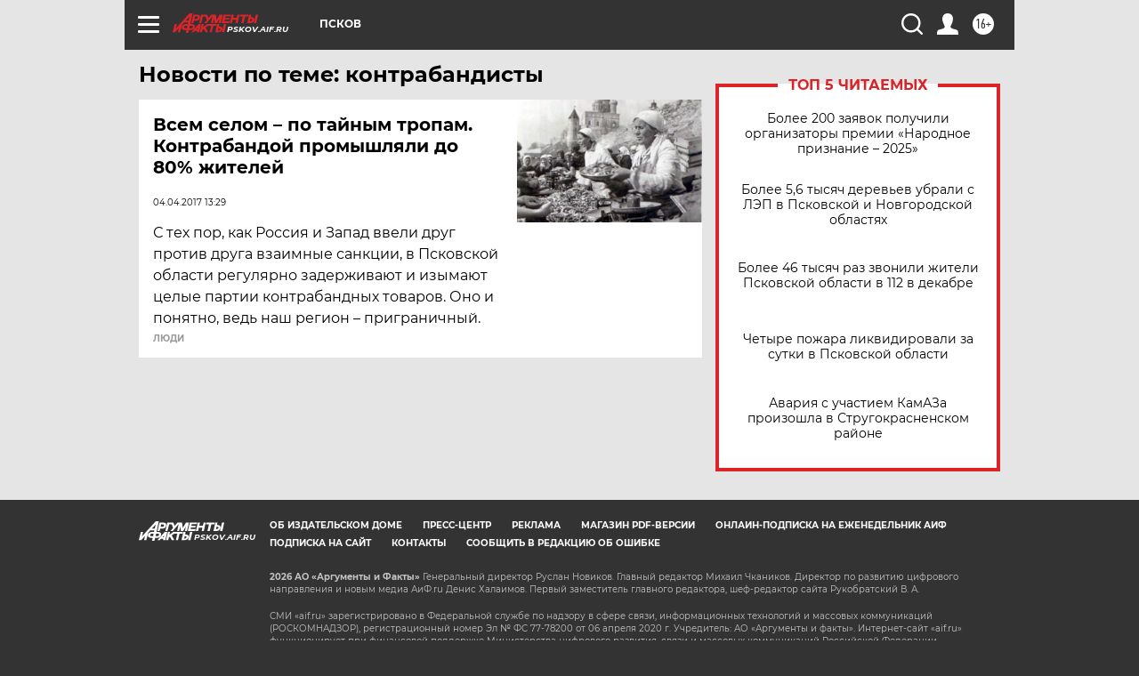

--- FILE ---
content_type: text/html
request_url: https://tns-counter.ru/nc01a**R%3Eundefined*aif_ru/ru/UTF-8/tmsec=aif_ru/95735165***
body_size: -72
content:
48F17B246967055FX1768359263:48F17B246967055FX1768359263